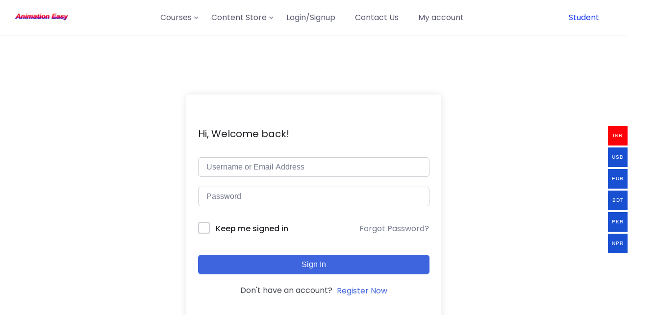

--- FILE ---
content_type: text/html; charset=utf-8
request_url: https://www.google.com/recaptcha/api2/aframe
body_size: 268
content:
<!DOCTYPE HTML><html><head><meta http-equiv="content-type" content="text/html; charset=UTF-8"></head><body><script nonce="5tGOrVuzcc7_Gv38qV1WVg">/** Anti-fraud and anti-abuse applications only. See google.com/recaptcha */ try{var clients={'sodar':'https://pagead2.googlesyndication.com/pagead/sodar?'};window.addEventListener("message",function(a){try{if(a.source===window.parent){var b=JSON.parse(a.data);var c=clients[b['id']];if(c){var d=document.createElement('img');d.src=c+b['params']+'&rc='+(localStorage.getItem("rc::a")?sessionStorage.getItem("rc::b"):"");window.document.body.appendChild(d);sessionStorage.setItem("rc::e",parseInt(sessionStorage.getItem("rc::e")||0)+1);localStorage.setItem("rc::h",'1769022308309');}}}catch(b){}});window.parent.postMessage("_grecaptcha_ready", "*");}catch(b){}</script></body></html>